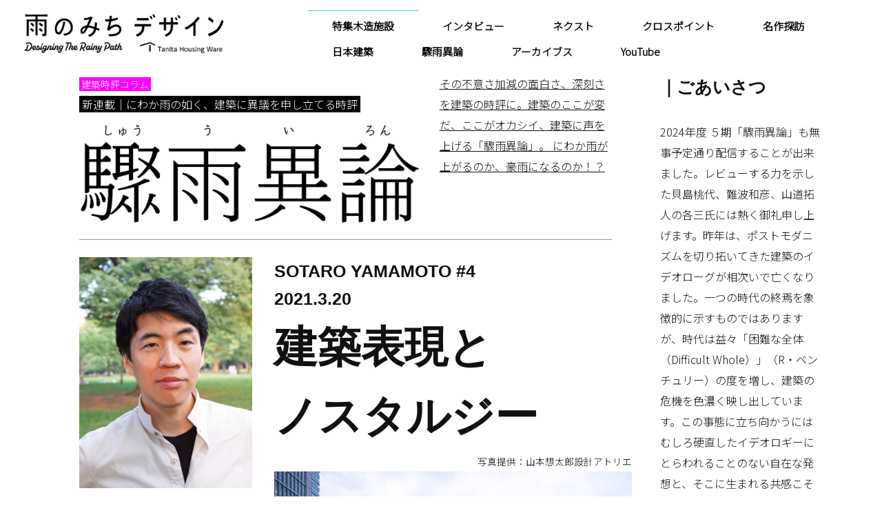

--- FILE ---
content_type: text/html
request_url: https://amenomichi.com/shuuiron/yamamoto4.html
body_size: 10574
content:
<!DOCTYPE html>
<html lang="ja-JP">
 <head> 
  <meta charset="UTF-8"> 
  <meta http-equiv="content-type" content="text/html; charset=UTF-8"> 
  <link rel="dns-prefetch" href="//sync5-res.digitalstage.jp"> 
  <link rel="dns-prefetch" href="//sync5-cnsl.digitalstage.jp"> 
  <meta name="robots" content="index"> 
  <meta name="viewport" content="width=device-width, initial-scale=1"> 
  <meta name="description" content="「雨のみちデザイン」は、さまざまな角度から「雨のみち」について共に考え、創造していく、タニタハウジングウェアが提供する建築系ウェブマガジンです。"> 
  <meta property="og:title" content="雨のみちデザイン｜驟雨異論｜山本想太郎 vol.4"> 
  <meta property="og:type" content="website"> 
  <meta property="og:image" content="http://amenomichi.com/bdflashinfo/thumbnail.png"> 
  <meta property="og:url" content="http://amenomichi.com/shuuiron/yamamoto4.html"> 
  <meta property="og:site_name" content="雨のみちデザイン｜タニタハウジングウェア"> 
  <meta property="og:description" content="「雨のみちデザイン」は、さまざまな角度から「雨のみち」について共に考え、創造していく、タニタハウジングウェアが提供する建築系ウェブマガジンです。"> 
  <link rel="canonical" href="http://amenomichi.com/shuuiron/yamamoto4.html"> 
  <title>雨のみちデザイン｜驟雨異論｜山本想太郎 vol.4</title> 
  <link rel="stylesheet" type="text/css" href="../_module/styles/bind.css?v=17.0.6" id="bind-css"> 
  <link rel="stylesheet" type="text/css" href="../_dress/43bb16a62cf742499254ed0d0a2287f3/base.css?1768997265261"> 
  <link rel="stylesheet" type="text/css" href="yamamoto4.css?1768997265268c0100" id="page-css">    
  <link rel="stylesheet" type="text/css" href="https://fonts.googleapis.com/css?family=Noto+Sans+JP:300&amp;display=swap"> 
  <link rel="stylesheet" type="text/css" href="https://module.bindsite.jp/type-fonts/css2-swap/font_1_honokamin-swap.css"> 
  <link rel="stylesheet" type="text/css" href="../_webfonts.css?1768997265277" id="webfont-css"> 
  <link rel="stylesheet" type="text/css" href="../_csslinkbtn/btn-import.css?1766039908495" id="linkbtn-css"> 
  <!-- Global site tag (gtag.js) - Google Analytics --> 
  <script async src="https://www.googletagmanager.com/gtag/js?id=UA-31444183-1"></script> 
  <script>
  window.dataLayer = window.dataLayer || [];
  function gtag(){dataLayer.push(arguments);}
  gtag('js', new Date());

  gtag('config', 'UA-31444183-1');
</script> 
 </head> 
 <body id="l-2" class="l-2 -dress_43bb16a62cf742499254ed0d0a2287f3 bd-webp" data-type="responsive" data-ga-traking="true" data-page-animation="none"> 
  <div id="page" class="bg-window "> 
   <div class="bg-document"> 
    <noscript> 
     <div id="js-off"> 
      <img src="../_module/images/noscript.gif" alt="Enable JavaScript in your browser. このウェブサイトはJavaScriptをオンにしてご覧下さい。"> 
     </div> 
    </noscript> 
    <div id="a-header" data-float="true" class="a-header   cssskin-_area_header"> 
     <header> 
      <div class="site_frame"> 
       <section> 
        <div id="bk63617778" class="b-plain cssskin-_block_header" data-bk-id="bk63617778"> 
         <div class=" column -column1"> 
         </div> 
        </div> 
        <div id="bk63644603" class="b-both_diff -right_large -sp-single_column c-sp-space_normal c-sp-padding_normal cssskin-_block_header" data-bk-id="bk63644603" data-shared="true" data-sharedname="_ヘッダ"> 
         <div class=" g-column"> 
          <div class=" column -col4 -col_sub"> 
           <div class=" c-body"> 
            <div class="c-img   "> 
             <a href="../index.html" data-pid="3842147"> 
              <picture> 
               <source type="image/webp" srcset="../_src/77427449/img20220308101236729985.webp?v=1766039908495"> 
               <img src="../_src/77427449/img20220308101236729985.png?v=1766039908495" width="800" height="164" alt="" id="imgsrc77427449_1" class=" c-no_adjust" loading="lazy"> 
              </picture></a> 
            </div> 
           </div> 
          </div> 
          <div class=" column -col8 -col_main"> 
           <nav> 
            <div id="js-globalNavigation" data-slide-type="rightSlide" data-btn-position="rightTop_fixed"> 
             <div class=" js-motion"> 
              <ul class="m-motion menu-parts -j"> 
               <li><span class=" d-bold"><a href="../special/index.html" data-pid="4249321">特集木造施設</a></span></li> 
               <li><span class=" d-bold"><a href="../architect/index.html" data-pid="4249283">インタビュー</a></span></li> 
               <li><span class=" d-bold"><a href="../next/index.html" data-pid="4249297">ネクスト</a></span></li> 
               <li><span class=" d-bold"><a href="../cross/index.html" data-pid="4249295">クロスポイント</a></span></li> 
               <li><span class=" d-bold"><a href="../hori/index.html" data-pid="4249296">名作探訪</a></span></li> 
               <li><span class=" d-bold"><a href="../nihon/kioka.html" data-pid="5778500">日本建築</a></span></li> 
               <li><span class=" d-bold"><a href="../shuuiron/shuuiron_archives.html" data-pid="3650127">驟雨異論</a></span></li> 
               <li><span class=" d-bold"><a href="../archives/index.html" data-pid="4249320">アーカイブス</a></span></li> 
               <li><span class=" d-bold"><a href="../index.html#youtube" data-pid="3842147">YouTube</a></span></li> 
              </ul> 
             </div> 
            </div> 
            <div id="spNavigationTrigger" class=" c-sp_navigation_btn"></div> 
           </nav> 
          </div> 
         </div> 
        </div> 
       </section> 
      </div> 
     </header> 
    </div> 
    <div id="a-billboard" class="a-billboard    cssskin-_area_billboard"> 
     <div class="site_frame"> 
      <section> 
       <div id="bk50644382" class="b-plain cssskin-_block_billboard" data-bk-id="bk50644382"> 
        <div class=" column -column1"> 
        </div> 
       </div> 
      </section> 
     </div> 
    </div> 
    <main> 
     <div id="a-site_contents" class="a-site_contents  noskin"> 
      <article> 
       <div class="site_frame"> 
        <div class="g-column"> 
         <div id="a-main" class="a-main column -col9 "> 
          <section> 
           <div id="bk50644383" class="b-both_diff -left_large -sp-single_column c-space_narrow c-sp-space_normal c-sp-padding_normal cssskin-_block_main" data-bk-id="bk50644383"> 
            <div class=" g-column"> 
             <div class=" column -col8 -col_main"> 
              <div class=" c-body"> 
               <span style="background-color:#ff00ff; color:#ffffff;" class=" d-small_font">&nbsp;建築時評コラム&nbsp;</span> 
               <br> 
               <span style="background-color:#000000; color:#ffffff;">&nbsp;新連載｜にわか雨の如く、建築に異議を申し立てる時評&nbsp;</span> 
               <span style="background-color:#000000; color:#ffffff;"></span> 
               <br> 
               <div class="c-img   "> 
                <picture> 
                 <source type="image/webp" srcset="../_src/54069407/sign.webp?v=1766039908495"> 
                 <img src="../_src/54069407/sign.png?v=1766039908495" width="585" height="186" alt="" id="imgsrc54069407_1" loading="lazy"> 
                </picture> 
               </div> 
              </div> 
             </div> 
             <div class=" column -col4 -col_sub"> 
              <p class=" c-body"><span class=" d-underline">その不意さ加減の面白さ、深刻さを建築の時評に。建築のここが変だ、ここがオカシイ、建築に声を上げる「驟雨異論」。 にわか雨が上がるのか、豪雨になるのか！？</span><span></span><span></span></p> 
             </div> 
            </div> 
           </div> 
           <div id="bk50644384" class="b-plain c-space_normal c-sp-space_normal c-sp-padding_normal cssskin-_block_main" data-bk-id="bk50644384"> 
            <div class=" column -column1"> 
             <hr class="c-hr"> 
            </div> 
           </div> 
           <div id="bk50644385" class="b-both_diff -right_large -sp-single_column c-space_normal c-sp-space_normal c-sp-padding_normal cssskin-_block_main" data-bk-id="bk50644385"> 
            <div class=" g-column"> 
             <div class=" column -col4 -col_sub"> 
              <div class=" c-body c-center"> 
               <div class="c-img   "> 
                <picture> 
                 <source type="image/webp" srcset="../_src/54069418/sign.webp?v=1766039908495"> 
                 <img src="../_src/54069418/sign.jpg?v=1766039908495" width="300" height="400" alt="" id="imgsrc54069418_1" loading="lazy"> 
                </picture> 
               </div> 
              </div> 
              <div class=" c-body c-center">
                &nbsp; 
              </div> 
              <div class=" c-body c-center"> 
               <span class=" d-bold">山本想太郎（やまもと・そうたろう）</span> 
              </div> 
              <p class=" c-body">&nbsp;<br>1966年東京生まれ。1991年早稲田大学大学院修了後、坂倉建築研究所に勤務。2004年山本想太郎設計アトリエ設立。現在、東洋大学・工学院大学・芝浦工業大学非常勤講師。主な作品として「磯辺行久記念 越後妻有清津倉庫美術館」、「来迎寺」、「南洋堂ルーフラウンジ」（南泰裕、今村創平と共同設計）など。主な著書に「建築家を知る/建築家になる」（王国社）、共著に「みんなの建築コンペ論」（NTT出版）、「異議あり！新国立競技場」（岩波書店）、「現代住居コンセプション――117のキーワード」（INAX出版）など。</p> 
             </div> 
             <div class=" column -col8 -col_main"> 
              <h3 class=" c-large_headline"><span class=" d-bold"><span style="color:#0e0e0e;">SOTARO YAMAMOTO #4　　　　　2021.3.20</span></span></h3> 
              <h2 class=" c-title"><span class=" d-largest_font">建築表現と<br>ノスタルジー</span></h2> 
              <div class=" c-body c-right"> 
               <span class=" d-small_font">写真提供：山本想太郎設計アトリエ</span> 
               <span class="js-sync -likebtn" style="display:none;">,likebtn,,{"twitter":true,"facebook":true,"mixi":false,"google":true,"mixikey":""}</span> 
              </div> 
              <div class=" c-body"> 
               <div class="c-img   "> 
                <picture> 
                 <source type="image/webp" srcset="../_src/54069408/img20201203104628880976.webp?v=1766039908495"> 
                 <img src="../_src/54069408/img20201203104628880976.jpg?v=1766039908495" width="800" height="530" alt="" id="imgsrc54069408_1" loading="lazy"> 
                </picture> 
                <p class=" c-img_comment">東京駅（写真右　復元竣工：2012年）。1945年の空襲被災ののち応急改築された形で約60年使われてきた駅舎を、1914年の竣工当時の姿（設計：辰野金吾）に復元。地下を増設して免震装置を設置するなど、現代の技術や建材がふんだんに投入された。国の重要文化財にも指定されているが、これは何年につくられた建築というべきか……。</p> 
               </div>&nbsp; 
               <br>　建築専門家にとって「建築」の少しだけ外側になってしまっている領域を「建築の大気圏」と名付け、そこにある事物から、建築と社会の関係の可能性を探るシリーズ。最終回の今回は、建築に流れる時間について、「ノスタルジー」という言葉を通して考えてみたい。 
              </div> 
              <hr class="c-hr"> 
              <p class=" c-body"><span>&nbsp;</span></p> 
              <h3 class=" c-large_headline"><span class=" d-bold">ノスタルジーとどう向き合うか</span></h3> 
              <p class=" c-body"><span class=" d-bold"><span>&nbsp;</span></span><br>　社寺のような本格的な古建築だけでなく、古い民家、廃墟など、時が刻みこまれた建物やその痕跡には、えもいわれぬ魅力がある。私自身も、いとも簡単にそれらに心ひかれてしまうことは否定できないのだが、その度に、建築設計の職能者として、時間の蓄積などという人の意図を超越したようなものを建築の本質的魅力として認めてしまっていいのか、という警戒心をもやもやと抱いてもいる。<br><span>&nbsp;</span><br>　故郷や過去の残像に惹かれながらも少し切なくなるような、複雑な心の動きの叙述によく用いられる言葉として、<span class=" d-bold">「ノスタルジー」</span>が挙げられるだろう。そして一般に、建築はノスタルジーの依り代として扱われやすい。建築がかなり長い時間にわたってある場所に姿をとどめる存在であること、その時間のなかで人々や社会の営みを内包し続けるものであること、そしてそれらの結果として、多くの痕跡や破壊をその身に刻んでいくことなどが、人の心情に作用するのだろう。このように建築が時の深まりとともに感覚されるものであることは間違いないにもかかわらず、私がノスタルジーを建築表現と相容れないもののように考えてしまったのは、やはり「建築」と<span class=" d-bold">「建築の大気圏」</span>を分離する意識に起因することのように思われる。実はノスタルジーの依り代となっているのは「建築の大気圏」側にあるさまざまな事象であり、ゆえにノスタルジーも建築という表現行為の少し外側で起こっている心理現象である、と考えてしまっていたのではないか。<br><span>&nbsp;</span><br>　近頃はリノベーション設計の機会が急増して、必然的に建築のノスタルジーと向き合わざるをえないことも多くなった。少し前にはそれ自体が「建築の大気圏」にあったともいえるリノベーションが建築行為として認識されてきたことで、それまで手が届かなったノスタルジーを建築表現のなかで扱うことができるようになったともいえるだろう。前回のコラムで少し論じた<span class=" d-bold">『リノベーショナリズム』</span>（近年の日本のリノベーションにおけるデザイン潮流、という意味の筆者造語）も、もちろんかなり積極的にノスタルジーを取り込んでいるのだが、それがまだ比較的目新しいデザイン要素として機能することもあって、ややもすると安直な古民家カフェのようなものを量産してしまう危うさがある。これから日本でリノベーションが表現文化としての地位を確立していくためには、そこでより多様な新しいノスタルジーを提示していかなくてはならないだろう。<br><span>&nbsp;</span></p> 
              <h3 class=" c-large_headline"><span class=" d-bold">現在であったことのない過去</span></h3> 
              <div class=" c-body"> 
               <span>&nbsp;</span> 
               <br>　 
               <span>2020</span>年から 
               <span>2021</span>年にかけて、東京都内の鉄道駅舎が次々と改築されている。東京の風景や空間体験を担ってきたそれら駅の「整備事業」に対しては、反対を含めいろいろな反応もあった。そのひとつ、 
               <span>JR</span>国立駅では市民の保存要望になんとか応えようと、この地のランドマークでもあった三角屋根の木造駅舎を一度解体し、新しい駅舎の前に復元するというプロジェクトが実施された。ガラス張りの新駅舎の目の前に復元新築されたきれいな旧駅舎が建つ風景に対面してみて、私は 
               <span>2012</span>年に復元された東京駅を見たときの印象を思い出した。文化財にも指定されている両建物の復元・保存が文化的意義の高い成果であることは十分に理解できる一方で、それらは博物館の展示物のようでもあり、私の心にノスタルジーを喚起するものではなかったのである。 
               <br> 
               <span>&nbsp;</span> 
               <br>　このことは、「過去」の保存が必ずしもノスタルジーを生みだすわけではないことを示している。そしてそれはおそらく、私たちの時間認識と関係しているだろう。フランスの哲学者 
               <span class=" d-bold">ジャック・デリダ</span>（ 
               <span>1930</span>～ 
               <span>2004</span>）はその時間論において、「過去あるいは未来との差異においてのみ現在は現出しうる」としつつ、その概念の矛盾についても思考する。すなわち、差異を認識するためには過去は現在と明確に切り離され失われたものでなくてはならないが、また同時に、現在を構成するために現在に内在していなくてはならない、という矛盾である。デリダはその「現在に内在する過去」を、 
               <span class=" d-bold">「絶対的過去」</span>、あるいは 
               <span class=" d-bold">「現在であったことのない過去」</span>という独特の言い回しで表現し、後にはそれを 
               <span class=" d-bold">「灰」</span>にも例える。「灰」はそこに何かがあったことを示す痕跡であると同時に、その全面的な消失を意味する形象でもある。（※） 
               <br> 
               <span>&nbsp;</span> 
               <br>　ノスタルジーは、時間の認識がなくては成立しえないものだが、私たちは「現在」を起点としてしか時間を認識することができない。つまり、ノスタルジーを喚起するものは「過去」ではなく、 
               <span class=" d-bold">「現在に内在し、現在を構成している過去」</span>なのではないだろうか。実際には生活したことのない里山と茅葺き屋根といった風景、自身が生まれてもいない時代の物品、さらには機能や形状を喪失した廃墟などにもノスタルジーを覚えることがあるのは、それらが抽象的な過去として現在を批評（あるいは否定）するという形で、「現在」という認識と強く関係しているからではないか。 
               <br> 
               <span>&nbsp;</span> 
               <br>　復元された二つの駅舎は、そこに流れていた時間から切り離され、「現在」とは直接結びついていない「過去」そのものの断片として保存されている。東京駅の免震エクスパンション、国立駅の背後にそびえる新駅舎といった、その保存を保障するための大仕掛けが視認できてしまうことも、その不連続性を強調している。そのため私はそれらの姿から時の蓄積を感覚できず、ノスタルジーも発現しなかったように思われる。 
               <br> 
               <span>&nbsp;</span> 
               <br>&nbsp; 
               <br> 
               <div class="c-img   "> 
                <picture> 
                 <source type="image/webp" srcset="../_src/54069506/img20201203104628880976.webp?v=1766039908495"> 
                 <img src="../_src/54069506/img20201203104628880976.jpg?v=1766039908495" width="800" height="530" alt="" id="imgsrc54069506_1" loading="lazy"> 
                </picture> 
                <p class=" c-img_comment">JR国立駅前に復元された旧駅舎（復元竣工：2020年　設計施工：竹中工務店　国立市指定有形文化財）。1926年に建てられた木造駅舎（設計：河野傳）の建て替えにあたり、市民からの要望を受けて保存や曳家なども検討されたが、結局旧建物を解体、その部材を用いて新駅舎の前に復元するという方法がとられた。ファサードに設置されていた「国立駅」という大きな看板は、さすがに紛らわしいためか復元されていない。</p> 
               </div> 
               <br> 
               <span>&nbsp;</span> 
              </div> 
              <h3 class=" c-large_headline"><span class=" d-bold">懐古的ノスタルジーを超えて</span></h3> 
              <div class=" c-body"> 
               <span>&nbsp;</span> 
               <br>　ノスタルジーが、「過去」ではなく「現在に内在する過去」によって喚起されるものならば、それは、消失してしまったものに帰還しようとする空虚で閉じた情動ではなく、「現在」を構築し続ける旅ともなりうるものだろう。そしてその旅には、建築に流れる時間と建築表現との新しい関係性を生み出す可能性も秘められているのではないか。そのような可能性を感じた事例として、 
               <span class=" d-bold">『テラス沼田』</span>（改修設計：プランツアソシエイツ）を挙げたい。大型の商業ビルが市庁舎を中心とした複合ビルにリノベーションされた、一見すると新築のようにきれいに仕上げられた建築であるにもかかわらず、私はそこに、古い建物や廃墟に対するような、ノスタルジーにも似た情感を覚えたのである。 
               <br> 
               <span>&nbsp;</span> 
               <br>　リノベーションであるため当然たくさん残されている既存建築の痕跡が、ここではあまり特別なものとしては見えてこない。半分以上が残された既存外壁も、吹き抜けを横断する鉄骨も、穏やかに新しいデザインに組み込まれている。特に印象に残ったのは、接地階にある 
               <span class=" d-bold">『まちの広場』</span>で、ピロティと言うには屋内的、アトリウムと言うには裏方的な、あまり見たことのない半外部のパブリック・スペースとなっている。不思議なことにこの特殊な大空間がそこにあることを、私はあまり不自然には感じなかった。しばらく内部で過ごすとわかるのだが、元々この建築は道路を挟んで建つ駐車場棟や図書館棟とつながるブリッジがメイン・アプローチであり、ブリッジより下の１、２階は動線的にも地下のようなサブ空間というイメージが強い。この場に既にあったその都市空間構造を、 
               <span>２</span>階以下の床や外壁の多くを取り払うという形できわめて率直にデザインに反映した結果が、このパブリック・スペースの自然な存在感なのであった。 
               <br> 
               <span>&nbsp;</span> 
               <br>　このように『テラス沼田』における過去の痕跡は、あたかも建築に対する地形のように、デザインのなかで肯定も否定もされていない。積極的な対比も隠蔽もされていない。ただ精妙な違和感として現在の構成に内在させられている。このような「現在に内在する過去」によって、この建築は、懐古的ノスタルジーを超えた、独自のノスタルジー表現を生みだしているように感じた。 
               <br>&nbsp; 
               <br> 
               <div class="c-img   "> 
                <picture> 
                 <source type="image/webp" srcset="../_src/54069514/img20201203104628880976.webp?v=1766039908495"> 
                 <img src="../_src/54069514/img20201203104628880976.jpg?v=1766039908495" width="800" height="530" alt="" id="imgsrc54069514_1" loading="lazy"> 
                </picture> 
                <p class=" c-img_comment">『テラス沼田』（群馬県沼田市　改修竣工：2019年　設計：プランツアソシエイツ）。元は1993年につくられた大型商業ビル。街並みのなかでその大きさが際立つ。市庁舎を中心とした複合ビルへの減築リノベーションで、外観も新築のように様変わりしたが、実は既存外壁が半分以上残されている。写真右端は駐車場棟へのブリッジ。</p> 
               </div> 
               <br> 
               <div class="c-img   "> 
                <picture> 
                 <source type="image/webp" srcset="../_src/54069517/img20201203104628880976.webp?v=1766039908495"> 
                 <img src="../_src/54069517/img20201203104628880976.jpg?v=1766039908495" width="800" height="360" alt="" id="imgsrc54069517_1" loading="lazy"> 
                </picture> 
                <p class=" c-img_comment">『テラス沼田』1～2階の『まちの広場』（左写真）は、既存建物の床と外壁を撤去してつくられた、インフラ感のある半外部空間。ほとんどの来庁者は駐車場からブリッジで3階の市役所（右写真）に直接入るため、接地階とはいえ上から降りてくるアプローチが主となる。エレベーターによる上下の場面転換は印象深い。</p> 
               </div> 
               <br>&nbsp; 
              </div> 
              <h3 class=" c-large_headline"><span class=" d-bold">「建築」の輪郭の更新</span></h3> 
              <p class=" c-body"><span>&nbsp;</span><br>　以上のようなノスタルジーの考察は、「建築」と「建築の大気圏」との関係性にも示唆を与えてくれる。デリダ風に矛盾をはらんだ言い方をするならば、「建築の大気圏」は本質的に「建築」と切り離されていなくてはならず、また同時に、「建築」の概念構成に内在するものでなくてはならない。そのような存在同士を安易に関係させようとする行為は、通俗の沼にも陥りかねないだろう。「建築の大気圏」が生み出し続ける痕跡と、ただ真摯に関係し続けることこそが、社会を基盤とした表現形式である「建築」の輪郭を更新していく確かな力となるのではないだろうか。<br><span>&nbsp;</span><br>　本シリーズでは、<span class=" d-bold">「後付けバルコニー」</span>、<span class=" d-bold">「設計者を選ぶプロセス」</span>、<span class=" d-bold">「建築設備」</span>、<span class=" d-bold">「ノスタルジー」</span>と、あえて毛色の違う４つのテーマをピックアップしてきたが、当初つくった構想メモには「植物、ペット、自動車、家具、スマートフォン、建築解体、セルフビルド、健康、経済、メディア、ツーリズム・・」等々、まだたくさん「建築の大気圏」の言葉が並んでいる。それらについてもまた別の機会に論じてみたい。<br><span>&nbsp;</span><br>　ひとまずは、１年間のおつきあい、ありがとうございました。<br><span>&nbsp;</span></p> 
              <p class="c-note">※　ジャック・デリダ著『グラマトロジーについて』（現代思潮社）、『哲学の余白』（法政大学出版局）、『火ここになき灰』（松籟社）等を参照。なお、デリダの時間論の影響もみられる重要なノスタルジー論として、ウラジミール・ジャンケレヴィッチ著『還らぬ時と郷愁』（国文社〉が挙げられる。&nbsp;</p> 
             </div> 
            </div> 
           </div> 
           <div id="bk50644386" class="b-plain cssskin-_block_main" data-bk-id="bk50644386"> 
            <div class=" column -column1"> 
            </div> 
           </div> 
          </section> 
         </div> 
         <div id="a-side-a" data-float="false" class="a-side-a column -col3 " data-fixed-size="null"> 
          <section> 
           <div id="bk50644387" class="b-plain c-space_normal c-sp-space_normal c-sp-padding_normal cssskin-_block_side_a" data-bk-id="bk50644387" data-shared="true" data-sharedname="shuuiron"> 
            <div class=" column -column1"> 
             <h3 class=" c-large_headline">｜ごあいさつ</h3> 
             <p class=" c-body">&nbsp;<br>2024年度 ５期「驟雨異論」も無事予定通り配信することが出来ました。レビューする力を示した貝島桃代、難波和彦、山道拓人の各三氏には熱く御礼申し上げます。昨年は、ポストモダニズムを切り拓いてきた建築のイデオローグが相次いで亡くなりました。一つの時代の終焉を象徴的に示すものではありますが、時代は益々「困難な全体（Difficult Whole）」（R・ベンチュリー）の度を増し、建築の危機を色濃く映し出しています。この事態に立ち向かうにはむしろ硬直したイデオロギーにとらわれることのない自在な発想と、そこに生まれる共感こそが強く求められるのではないでしょうか。レビューの場を通して少しでも声を上げていきましょう。2025年度６期「驟雨異論」は<span class=" d-bold">樫村芙実</span>、<span class=" d-bold">藤村龍至</span>、<span class=" d-bold">藤原徹平</span>の各三氏が一年間を順繰りにレビューを展開してゆきます。ご期待ください。<br>&nbsp;</p> 
             <p class="c-credit">2025/04/10</p> 
             <p class=" c-body"><span class=" d-bold">真壁智治</span><span class=" d-bold">（雨のみちデザイン 企画・監修）</span><br>&nbsp;</p> 
             <h3 class=" c-large_headline">｜Archives</h3> 
             <!-- 関連情報 --> 
             <h4 class=" c-small_headline">&nbsp;</h4> 
             <p class=" c-body"><a href="../shuuiron/shuuiron_archives.html" data-pid="3650127">驟雨異論｜アーカイブはコチラ</a></p> 
            </div> 
           </div> 
           <div id="bk50644388" class="b-plain c-space_normal c-sp-space_normal c-padding_normal c-sp-padding_normal cssskin-_block_side_a" data-bk-id="bk50644388"> 
            <div class=" column -column1"> 
             <p class=" c-body"><span class="js-sync -search -google02" style="display:none;">,1,google02,{"servicetype":1,"designid":"google02","domeignval":"www.amenomichi.com"}</span></p> 
            </div> 
           </div> 
           <div id="bk50644389" class="b-plain cssskin-_block_side_a" data-bk-id="bk50644389" data-shared="true" data-sharedname="twitterバッチ"> 
            <div class=" column -column1"> 
            </div> 
           </div> 
          </section> 
         </div> 
        </div> 
       </div> 
      </article> 
     </div> 
    </main> 
    <div id="a-footer" data-float="false" class="a-footer   cssskin-_area_footer"> 
     <footer> 
      <div class="site_frame"> 
       <div id="bk63634986" class="b-both_diff -right_large -sp-single_column c-space_normal c-sp-space_normal c-sp-padding_normal cssskin-_block_footer" data-bk-id="bk63634986" data-shared="true" data-sharedname="フッタメニュー"> 
        <div class=" g-column"> 
         <div class=" column -col4 -col_sub"> 
          <div class=" c-body"> 
           <div class="c-img   "> 
            <a href="../index.html" data-pid="3842147"> 
             <picture> 
              <source type="image/webp" srcset="../_src/64963789/img20220308101236729985.webp?v=1766039908495"> 
              <img src="../_src/64963789/img20220308101236729985.png?v=1766039908495" width="600" height="164" alt="" id="imgsrc64963789_1" class=" c-no_adjust" loading="lazy"> 
             </picture></a> 
           </div> 
          </div> 
         </div> 
         <div class=" column -col8 -col_main"> 
          <nav> 
           <div class=" js-motion"> 
            <ul class="m-motion menu-parts -j"> 
             <li><span class=" d-bold"><a href="../special/index.html" data-pid="4249321">特集木造施設</a></span></li> 
             <li><span class=" d-bold"><a href="../architect/index.html" data-pid="4249283">インタビュー</a></span></li> 
             <li><span class=" d-bold"><a href="../next/index.html" data-pid="4249297">ネクスト</a></span></li> 
             <li><span class=" d-bold"><a href="../cross/index.html" data-pid="4249295">クロスポイント</a></span></li> 
             <li><span class=" d-bold"><a href="../hori/index.html" data-pid="4249296">名作探訪</a></span></li> 
             <li><span class=" c-unlink"><span class=" d-bold">日本建築</span></span></li> 
             <li><span class=" d-bold"><a href="../shuuiron/shuuiron_archives.html" data-pid="3650127">驟雨異論</a></span></li> 
             <li><span class=" d-bold"><a href="../archives/index.html" data-pid="4249320">アーカイブス</a></span></li> 
             <li><span class=" d-bold"><a href="../index.html#youtube" data-pid="3842147">YouTube</a></span></li> 
            </ul> 
           </div> 
          </nav> 
         </div> 
        </div> 
       </div> 
       <div id="bk50644392" class="b-plain c-space_normal c-sp-space_normal c-padding_normal c-sp-padding_normal cssskin-_block_footer" data-bk-id="bk50644392" data-shared="true" data-sharedname="_フッタ"> 
        <div class=" column -column1"> 
         <div class=" c-body c-center">
           Copyright 2012-2023 amenomichi. All Rights Reserved. 
         </div> 
        </div> 
       </div> 
      </div> 
     </footer> 
    </div> 
    <div id="w-top-left" class="w-base w-top w-left"> 
    </div> 
    <div id="w-top-right" class="w-base w-top w-right"> 
    </div> 
    <div id="w-middle-left" class="w-base w-middle w-left"> 
    </div> 
    <div id="w-middle-right" class="w-base w-middle w-right"> 
    </div> 
    <div id="w-bottom-left" class="w-base w-bottom w-left"> 
    </div> 
    <div id="w-bottom-right" class="w-base w-bottom w-right"> 
    </div> 
   </div> 
  </div> 
  <script src="../_module/lib/lib.js?v=17.0.6" defer></script> 
  <script src="../_module/scripts/bind.js?v=17.0.6" id="script-js" defer></script> 
  <!--[if lt IE 9]><script src="../_module/lib/html5shiv.min.js?v=17.0.6"></script><![endif]--> 
  <!-- custom_tags_start --> 
  <script type="text/javascript">
</script> 
  <!-- custom_tags_end -->  
 </body>
</html>

--- FILE ---
content_type: text/css
request_url: https://amenomichi.com/_dress/43bb16a62cf742499254ed0d0a2287f3/base.css?1768997265261
body_size: 1676
content:
@charset "utf-8";.-dress_43bb16a62cf742499254ed0d0a2287f3 .c-body {color:#111111;border-color:#999999;font-size:16px;}.-dress_43bb16a62cf742499254ed0d0a2287f3 .c-title {border-color:#5ebcd7;font-size:33px;color:#111111;}.-dress_43bb16a62cf742499254ed0d0a2287f3 .c-large_headline {color:#111111;border-color:#5ebcd7;font-size:25px;}.-dress_43bb16a62cf742499254ed0d0a2287f3 .c-small_headline {border-color:#5ebcd7;font-size:17px;color:#111111;}.-dress_43bb16a62cf742499254ed0d0a2287f3 .c-lead {color:#555555;border-color:#999999;}.-dress_43bb16a62cf742499254ed0d0a2287f3 .c-img_comment {color:#555555;border-color:#999999;}.-dress_43bb16a62cf742499254ed0d0a2287f3 .c-blockquote {color:#555555;border-color:#999999;text-decoration:none;list-style-type:none;}.-dress_43bb16a62cf742499254ed0d0a2287f3 .c-enclosure {color:#333333;border-color:#999999;font-size:15px;}.-dress_43bb16a62cf742499254ed0d0a2287f3 .c-note {color:#555555;border-color:#999999;font-size:14px;}.-dress_43bb16a62cf742499254ed0d0a2287f3 .c-credit {color:#444444;border-color:#999999;font-size:13px;line-height:2;}.-dress_43bb16a62cf742499254ed0d0a2287f3 .c-page_title {color:#5ebcd7;border-color:#5ebcd7;}.-dress_43bb16a62cf742499254ed0d0a2287f3 .c-hr {border-color:#999999;}.-dress_43bb16a62cf742499254ed0d0a2287f3 .c-title a {color:#5ebcd7;border-color:#5ebcd7;}.-dress_43bb16a62cf742499254ed0d0a2287f3 .c-large_headline a {color:#5ebcd7;border-color:#5ebcd7;}.-dress_43bb16a62cf742499254ed0d0a2287f3 .c-small_headline a {color:#5ebcd7;border-color:#5ebcd7;}.-dress_43bb16a62cf742499254ed0d0a2287f3 .c-lead a {color:#5ebcd7;border-color:#5ebcd7;}.-dress_43bb16a62cf742499254ed0d0a2287f3 .c-page_title a {color:#5ebcd7;border-color:#5ebcd7;}.-dress_43bb16a62cf742499254ed0d0a2287f3 .c-menu.-menu_a {border-color:#999999;}.-dress_43bb16a62cf742499254ed0d0a2287f3 .c-menu.-menu_a li {border-color:#999999;}.-dress_43bb16a62cf742499254ed0d0a2287f3 .c-menu.-menu_a li a {color:#555555;border-color:#999999;}.-dress_43bb16a62cf742499254ed0d0a2287f3 .c-menu.-menu_a li a:hover {color:#5ebcd7;border-color:#999999;}.-dress_43bb16a62cf742499254ed0d0a2287f3 .c-menu.-menu_a li .c-unlink {color:#999999;border-color:#999999;}.-dress_43bb16a62cf742499254ed0d0a2287f3 .c-menu.-menu_a li .c-current {color:#5ebcd7;border-color:#999999;}.-dress_43bb16a62cf742499254ed0d0a2287f3 .c-menu.-menu_b {border-color:#999999;}.-dress_43bb16a62cf742499254ed0d0a2287f3 .c-menu.-menu_b li {border-color:#999999;}.-dress_43bb16a62cf742499254ed0d0a2287f3 .c-menu.-menu_b li a {color:#111111;border-color:#999999;}.-dress_43bb16a62cf742499254ed0d0a2287f3 .c-menu.-menu_b li a:hover {color:#5ebcd7;border-color:#999999;}.-dress_43bb16a62cf742499254ed0d0a2287f3 .c-menu.-menu_b li .c-unlink {color:#999999;border-color:#999999;}.-dress_43bb16a62cf742499254ed0d0a2287f3 .c-menu.-menu_b li .c-current {color:#5ebcd7;border-color:#999999;}.-dress_43bb16a62cf742499254ed0d0a2287f3 .c-menu.-menu_c {background-color:rgba(94,188,215,1);border-color:#3faece;}.-dress_43bb16a62cf742499254ed0d0a2287f3 .c-menu.-menu_c li {background-color:transparent;border-color:#3faece;}.-dress_43bb16a62cf742499254ed0d0a2287f3 .c-menu.-menu_c li a {background-color:transparent;color:#ffffff;border-color:#3faece;}.-dress_43bb16a62cf742499254ed0d0a2287f3 .c-menu.-menu_c li .c-unlink {color:#dddddd;background-color:transparent;border-color:#3faece;}.-dress_43bb16a62cf742499254ed0d0a2287f3 .c-menu.-menu_c li .c-current {color:#ffffff;background-color:rgba(63,174,206,1);border-color:#3faece;}.-dress_43bb16a62cf742499254ed0d0a2287f3 .c-menu.-menu_c li a:hover {color:#ffffff;background-color:rgba(63,174,206,1);border-color:#3faece;}.-dress_43bb16a62cf742499254ed0d0a2287f3 .c-menu.-menu_d {background-color:rgba(94,188,215,1);border-color:#3faece;}.-dress_43bb16a62cf742499254ed0d0a2287f3 .c-menu.-menu_d li {background-color:transparent;border-color:#3faece;}.-dress_43bb16a62cf742499254ed0d0a2287f3 .c-menu.-menu_d li a {color:#ffffff;background-color:transparent;border-color:#3faece;}.-dress_43bb16a62cf742499254ed0d0a2287f3 .c-menu.-menu_d li a:hover {color:#ffffff;background-color:rgba(63,174,206,1);border-color:#3faece;}.-dress_43bb16a62cf742499254ed0d0a2287f3 .c-menu.-menu_d li .c-unlink {color:#dddddd;background-color:rgba(0, 0, 0, 0);border-color:#3faece;}.-dress_43bb16a62cf742499254ed0d0a2287f3 .c-menu.-menu_d li .c-current {color:#ffffff;background-color:rgba(63,174,206,1);border-color:#3faece;}.-dress_43bb16a62cf742499254ed0d0a2287f3 .c-menu.-menu_e {background-image:linear-gradient(to bottom,#65c5e0 0%,#60c2de 45%,#5ebcd7 48%,#3faece 100%);border-color:#3faece;}.-dress_43bb16a62cf742499254ed0d0a2287f3 .c-menu.-menu_e li {background-color:transparent;border-color:#3faece;}.-dress_43bb16a62cf742499254ed0d0a2287f3 .c-menu.-menu_e li a {color:#ffffff;background-color:transparent;border-color:#3faece;}.-dress_43bb16a62cf742499254ed0d0a2287f3 .c-menu.-menu_e li a:hover {color:#ffffff;background-color:rgba(63,174,206,1);border-color:#3faece;}.-dress_43bb16a62cf742499254ed0d0a2287f3 .c-menu.-menu_e li .c-unlink {color:#dddddd;background-color:transparent;border-color:#3faece;}.-dress_43bb16a62cf742499254ed0d0a2287f3 .c-menu.-menu_e li .c-current {color:#ffffff;background-color:rgba(63,174,206,1);border-color:#3faece;}.-dress_43bb16a62cf742499254ed0d0a2287f3 .c-menu.-v.-menu_e {background-image:linear-gradient(to bottom,rgba(0, 0, 0, 0) 0%,rgba(0, 0, 0, 0) 100%);}.-dress_43bb16a62cf742499254ed0d0a2287f3 .c-menu.-v.-menu_e li a {background-image:linear-gradient(to bottom,#65c5e0 0%,#60c2de 45%,#5ebcd7 48%,#3faece 100%);}.-dress_43bb16a62cf742499254ed0d0a2287f3 .c-menu.-v.-menu_e li .c-unlink {background-color:rgba(101,197,224,1);}.-dress_43bb16a62cf742499254ed0d0a2287f3 .c-menu.-v.-menu_e li a:hover {background-image:linear-gradient(to bottom,#3faece 0%,#3faece 100%);}.-dress_43bb16a62cf742499254ed0d0a2287f3 .m-motion.-f > li > a {color:#555555;border-color:#555555;}.-dress_43bb16a62cf742499254ed0d0a2287f3 .m-motion.-f > li > a:hover {color:#5ebcd7;background-color:transparent;border-color:#5ebcd7;}.-dress_43bb16a62cf742499254ed0d0a2287f3 .m-motion.-f > li > a + ul:before {border-top-color:#a6deef;}.-dress_43bb16a62cf742499254ed0d0a2287f3 .m-motion.-f > li > .c-unlink + ul:before {border-top-color:#a6deef;}.-dress_43bb16a62cf742499254ed0d0a2287f3 .m-motion.-f > li > ul li:first-child:before {border-bottom-color:#a6deef;}.-dress_43bb16a62cf742499254ed0d0a2287f3 .m-motion.-f > li > ul > li a {color:#555555;background-color:rgba(166,222,239,1);border-color:#93c9da;}.-dress_43bb16a62cf742499254ed0d0a2287f3 .m-motion.-f > li > ul > li a:hover {color:#555555;background-color:rgba(147,201,218,1);border-color:#93c9da;}.-dress_43bb16a62cf742499254ed0d0a2287f3 .m-motion.-f > li > ul > li.c-current a {color:#555555;background-color:rgba(147,201,218,1);border-color:#93c9da;}.-dress_43bb16a62cf742499254ed0d0a2287f3 .m-motion.-f > li > ul > li .c-unlink {color:#999999;background-color:rgba(166,222,239,1);border-color:#93c9da;}.-dress_43bb16a62cf742499254ed0d0a2287f3 .c-menu.-v.-menu_e li .c-current {background-image:linear-gradient(to bottom,#3faece 0%,#3faece 100%);}.-dress_43bb16a62cf742499254ed0d0a2287f3 .c-menu li a:hover {opacity:1;}.-dress_43bb16a62cf742499254ed0d0a2287f3 .m-motion li a:hover {opacity:1;}.-dress_43bb16a62cf742499254ed0d0a2287f3 .m-motion.-g .lavalamp-object {background-color:rgba(166,222,239,1);border-color:#5ebcd7;}.-dress_43bb16a62cf742499254ed0d0a2287f3 .m-motion.-g li a {color:#555555;}.-dress_43bb16a62cf742499254ed0d0a2287f3 .m-motion.-g li .c-unlink {color:#999999;}.-dress_43bb16a62cf742499254ed0d0a2287f3 .m-motion.-j a {color:#000000;}.-dress_43bb16a62cf742499254ed0d0a2287f3 .m-motion.-j li .c-unlink {color:rgba(0, 0, 0, 0.95);}.-dress_43bb16a62cf742499254ed0d0a2287f3 .m-motion.-j .lavalamp-object {border-color:#5ebcd7;}.-dress_43bb16a62cf742499254ed0d0a2287f3 .m-motion.-h li a {color:#ffffff;background-color:rgba(94,188,215,1);border-color:#3faece;}.-dress_43bb16a62cf742499254ed0d0a2287f3 .m-motion.-h li a:hover {color:#ffffff;background-color:rgba(63,174,206,1);border-color:#3faece;}.-dress_43bb16a62cf742499254ed0d0a2287f3 .m-motion.-h li .c-unlink {color:#999999;background-color:transparent;border-color:#aaaaaa;}.-dress_43bb16a62cf742499254ed0d0a2287f3 .m-motion.-h .c-current a {color:#ffffff;background-color:rgba(63,174,206,1);border-color:#3faece;}.-dress_43bb16a62cf742499254ed0d0a2287f3 .m-motion.-i li a {color:#ffffff;background-color:rgba(94,188,215,1);border-color:#3faece;}.-dress_43bb16a62cf742499254ed0d0a2287f3 .m-motion.-i li a:hover {color:#ffffff;background-color:rgba(63,174,206,1);border-color:#3faece;}.-dress_43bb16a62cf742499254ed0d0a2287f3 .m-motion.-i li.c-current a {color:#ffffff;background-color:rgba(63,174,206,1);border-color:#3faece;}.-dress_43bb16a62cf742499254ed0d0a2287f3 .m-motion.-i li .c-unlink {color:#999999;background-color:transparent;border-color:#aaaaaa;}.-dress_43bb16a62cf742499254ed0d0a2287f3 .m-motion.-h li {border-color:#aaaaaa;}.-dress_43bb16a62cf742499254ed0d0a2287f3 .m-motion.-i li {border-color:#aaaaaa;}.-dress_43bb16a62cf742499254ed0d0a2287f3 .m-motion.-g li {border-color:#aaaaaa;}.-dress_43bb16a62cf742499254ed0d0a2287f3 .m-motion.-j li {border-color:#aaaaaa;font-size:15px;}.-dress_43bb16a62cf742499254ed0d0a2287f3 .m-motion.-f li {border-color:#aaaaaa;}.-dress_43bb16a62cf742499254ed0d0a2287f3 .m-motion.-f li a {border-color:#aaaaaa;}.-dress_43bb16a62cf742499254ed0d0a2287f3 .c-menu.-v.-menu_a li {border-color:#999999;}.-dress_43bb16a62cf742499254ed0d0a2287f3 .c-menu.-v.-menu_a li a {border-color:#999999;}.-dress_43bb16a62cf742499254ed0d0a2287f3 .c-menu.-v.-menu_a li .c-unlink {border-color:#999999;}.-dress_43bb16a62cf742499254ed0d0a2287f3 .m-motion.-f li .c-unlink {border-color:#aaaaaa;}.-dress_43bb16a62cf742499254ed0d0a2287f3 .m-motion.-f {border-color:#aaaaaa;}.-dress_43bb16a62cf742499254ed0d0a2287f3 .m-motion.-f > li > .c-unlink {color:#999999;border-color:#aaaaaa;}.-dress_43bb16a62cf742499254ed0d0a2287f3 .c-list_table {background-color:transparent;border-color:#999999;}.-dress_43bb16a62cf742499254ed0d0a2287f3 .c-list_table th {background-color:rgba(166,222,239,1);color:#555555;border-color:#999999;}.-dress_43bb16a62cf742499254ed0d0a2287f3 .c-list_table td {color:#555555;background-color:transparent;border-color:#999999;}.-dress_43bb16a62cf742499254ed0d0a2287f3 .c-list_news {background-color:transparent;border-color:#999999;}.-dress_43bb16a62cf742499254ed0d0a2287f3 .c-list_news th {color:#111111;background-color:transparent;border-color:#999999;line-height:1.5;}.-dress_43bb16a62cf742499254ed0d0a2287f3 .c-list_news td {color:#111111;background-color:transparent;border-color:#999999;line-height:1.5;}.-dress_43bb16a62cf742499254ed0d0a2287f3 .c-list_indent {background-color:transparent;border-color:#999999;}.-dress_43bb16a62cf742499254ed0d0a2287f3 .c-list_indent th {color:#555555;background-color:transparent;border-color:#999999;}.-dress_43bb16a62cf742499254ed0d0a2287f3 .c-list_indent td {color:#555555;background-color:transparent;border-color:#999999;}.-dress_43bb16a62cf742499254ed0d0a2287f3 .c-list-no_mark {color:#555555;}.-dress_43bb16a62cf742499254ed0d0a2287f3 .c-list-sign {color:#555555;}.-dress_43bb16a62cf742499254ed0d0a2287f3 .c-list-numbers {color:#555555;}.-dress_43bb16a62cf742499254ed0d0a2287f3 .c-list-alphabet {color:#555555;}.-dress_43bb16a62cf742499254ed0d0a2287f3 .c-list-alphabet_small {color:#555555;}.-dress_43bb16a62cf742499254ed0d0a2287f3 .c-list-greece {color:#555555;}.-dress_43bb16a62cf742499254ed0d0a2287f3 .c-list-greece_small {color:#555555;}.-dress_43bb16a62cf742499254ed0d0a2287f3 .c-cart .c-cart_buying_area {background-color:rgba(240,240,240,1);border-color:#999999;}.-dress_43bb16a62cf742499254ed0d0a2287f3 .c-breadcrumb a {color:#5ebcd7;border-color:#5ebcd7;}.-dress_43bb16a62cf742499254ed0d0a2287f3 .c-breadcrumb em,.-dress_43bb16a62cf742499254ed0d0a2287f3 .c-breadcrumb .c-current {color:#555555;border-color:#999999;}.-dress_43bb16a62cf742499254ed0d0a2287f3 .c-pager a {color:#5ebcd7;border-color:#5ebcd7;}.-dress_43bb16a62cf742499254ed0d0a2287f3 .c-pager .c-current {color:#555555;border-color:#999999;}.-dress_43bb16a62cf742499254ed0d0a2287f3 .c-pager span {color:#999999;border-color:#999999;}.-dress_43bb16a62cf742499254ed0d0a2287f3 .c-link_top {color:#5ebcd7;border-color:#5ebcd7;}.-dress_43bb16a62cf742499254ed0d0a2287f3 .c-link_top span {color:#5ebcd7;border-color:#5ebcd7;}.-dress_43bb16a62cf742499254ed0d0a2287f3 .c-breadcrumb {color:#555555;border-color:#999999;}.-dress_43bb16a62cf742499254ed0d0a2287f3 .c-pager {border-color:#999999;}.-dress_43bb16a62cf742499254ed0d0a2287f3 .b-tab_navigation {background-color:transparent;border-color:#3faece;}.-dress_43bb16a62cf742499254ed0d0a2287f3.b-tab_navigation {background-color:transparent;border-color:#3faece;}.-dress_43bb16a62cf742499254ed0d0a2287f3 .b-tab_navigation li {background-color:transparent;border-color:#3faece;}.-dress_43bb16a62cf742499254ed0d0a2287f3.b-tab_navigation li {background-color:transparent;border-color:#3faece;}.-dress_43bb16a62cf742499254ed0d0a2287f3 .b-tab_navigation li a {color:#ffffff;background-color:rgba(94,188,215,1);border-color:#3faece;}.-dress_43bb16a62cf742499254ed0d0a2287f3.b-tab_navigation li a {color:#ffffff;background-color:rgba(94,188,215,1);border-color:#3faece;}.-dress_43bb16a62cf742499254ed0d0a2287f3 .b-tab_navigation li.-active a {color:#ffffff;background-color:rgba(63,174,206,1);border-color:#3faece;}.-dress_43bb16a62cf742499254ed0d0a2287f3.b-tab_navigation li.-active a {color:#ffffff;background-color:rgba(63,174,206,1);border-color:#3faece;}.-dress_43bb16a62cf742499254ed0d0a2287f3 .b-tab_navigation li a:hover {color:#ffffff;background-color:rgba(63,174,206,1);border-color:#3faece;}.-dress_43bb16a62cf742499254ed0d0a2287f3.b-tab_navigation li a:hover {color:#ffffff;background-color:rgba(63,174,206,1);border-color:#3faece;}.-dress_43bb16a62cf742499254ed0d0a2287f3 .b-tab_contents {background-color:rgba(255,255,255,1);border-color:#3faece;}.-dress_43bb16a62cf742499254ed0d0a2287f3.b-tab_contents {background-color:rgba(255,255,255,1);border-color:#3faece;}.-dress_43bb16a62cf742499254ed0d0a2287f3 .b-accordion_navigation a {background-color:rgba(94,188,215,1);color:#ffffff;border-color:#3faece;}.-dress_43bb16a62cf742499254ed0d0a2287f3.b-accordion_navigation a {background-color:rgba(94,188,215,1);color:#ffffff;border-color:#3faece;}.-dress_43bb16a62cf742499254ed0d0a2287f3 .b-accordion_navigation.-active a {color:#ffffff;background-color:rgba(63,174,206,1);border-color:#3faece;}.-dress_43bb16a62cf742499254ed0d0a2287f3.b-accordion_navigation.-active a {color:#ffffff;background-color:rgba(63,174,206,1);border-color:#3faece;}.-dress_43bb16a62cf742499254ed0d0a2287f3 .b-accordion_navigation a:hover {color:#ffffff;background-color:rgba(63,174,206,1);border-color:#3faece;}.-dress_43bb16a62cf742499254ed0d0a2287f3.b-accordion_navigation a:hover {color:#ffffff;background-color:rgba(63,174,206,1);border-color:#3faece;}.-dress_43bb16a62cf742499254ed0d0a2287f3 .b-accordion .column {background-color:rgba(238,238,238,1);border-color:#3faece;}.-dress_43bb16a62cf742499254ed0d0a2287f3.b-accordion .column {background-color:rgba(238,238,238,1);border-color:#3faece;}.-dress_43bb16a62cf742499254ed0d0a2287f3  {color:#111111;font-size:16px;}.-dress_43bb16a62cf742499254ed0d0a2287f3 a {color:#222222;border-color:#5ebcd7;font-size:15px;}.-dress_43bb16a62cf742499254ed0d0a2287f3 .m-motion.-j li a {color:#000000;}.-dress_43bb16a62cf742499254ed0d0a2287f3 .c-body a {color:#111111;text-decoration:underline;}.-dress_43bb16a62cf742499254ed0d0a2287f3 .c-img {border-radius:5px;}.-dress_43bb16a62cf742499254ed0d0a2287f3 .c-img .c-img_comment {font-size:12px;}@media print,screen and (max-width: 768px) {.-dress_43bb16a62cf742499254ed0d0a2287f3 #spNavigationTrigger {background-color:rgba(94,188,215,1);border-color:#3faece;}.-dress_43bb16a62cf742499254ed0d0a2287f3 #spNavigationTrigger .c-sp-navigation_line1,.-dress_43bb16a62cf742499254ed0d0a2287f3 #spNavigationTrigger .c-sp-navigation_line2,.-dress_43bb16a62cf742499254ed0d0a2287f3 #spNavigationTrigger .c-sp-navigation_line3 {border-color:#ffffff;}.-dress_43bb16a62cf742499254ed0d0a2287f3 #js-globalNavigation {background-color:rgba(255,255,255,1);}.-dress_43bb16a62cf742499254ed0d0a2287f3#js-globalNavigation {background-color:rgba(255,255,255,1);}.bd-webp.-dress_43bb16a62cf742499254ed0d0a2287f3 #js-globalNavigation .c-menu,.-dress_43bb16a62cf742499254ed0d0a2287f3 #js-globalNavigation .m-motion {background-color:transparent;background-image:url("images/transparent.gif");border-style:none;}.bd-no-webp.-dress_43bb16a62cf742499254ed0d0a2287f3 #js-globalNavigation .c-menu,.-dress_43bb16a62cf742499254ed0d0a2287f3 #js-globalNavigation .m-motion {background-color:transparent;background-image:url("images/transparent.gif");border-style:none;}.bd-webp.-dress_43bb16a62cf742499254ed0d0a2287f3#js-globalNavigation .c-menu,.-dress_43bb16a62cf742499254ed0d0a2287f3#js-globalNavigation .m-motion {background-color:transparent;background-image:url("images/transparent.gif");border-style:none;}.bd-no-webp.-dress_43bb16a62cf742499254ed0d0a2287f3#js-globalNavigation .c-menu,.-dress_43bb16a62cf742499254ed0d0a2287f3#js-globalNavigation .m-motion {background-color:transparent;background-image:url("images/transparent.gif");border-style:none;}.bd-webp.-dress_43bb16a62cf742499254ed0d0a2287f3 #js-globalNavigation .c-menu li,.-dress_43bb16a62cf742499254ed0d0a2287f3 #js-globalNavigation .m-motion li {background-color:transparent;background-image:url("images/transparent.gif");border-color:#aaaaaa;}.bd-no-webp.-dress_43bb16a62cf742499254ed0d0a2287f3 #js-globalNavigation .c-menu li,.-dress_43bb16a62cf742499254ed0d0a2287f3 #js-globalNavigation .m-motion li {background-color:transparent;background-image:url("images/transparent.gif");border-color:#aaaaaa;}.bd-webp.-dress_43bb16a62cf742499254ed0d0a2287f3#js-globalNavigation .c-menu li,.-dress_43bb16a62cf742499254ed0d0a2287f3#js-globalNavigation .m-motion li {background-color:transparent;background-image:url("images/transparent.gif");border-color:#aaaaaa;}.bd-no-webp.-dress_43bb16a62cf742499254ed0d0a2287f3#js-globalNavigation .c-menu li,.-dress_43bb16a62cf742499254ed0d0a2287f3#js-globalNavigation .m-motion li {background-color:transparent;background-image:url("images/transparent.gif");border-color:#aaaaaa;}.bd-webp.-dress_43bb16a62cf742499254ed0d0a2287f3 #js-globalNavigation .c-menu li a,.-dress_43bb16a62cf742499254ed0d0a2287f3 #js-globalNavigation .m-motion li a {color:#555555;background-color:transparent;background-image:url("images/transparent.gif");border-color:#aaaaaa;}.bd-no-webp.-dress_43bb16a62cf742499254ed0d0a2287f3 #js-globalNavigation .c-menu li a,.-dress_43bb16a62cf742499254ed0d0a2287f3 #js-globalNavigation .m-motion li a {color:#555555;background-color:transparent;background-image:url("images/transparent.gif");border-color:#aaaaaa;}.bd-webp.-dress_43bb16a62cf742499254ed0d0a2287f3#js-globalNavigation .c-menu li a,.-dress_43bb16a62cf742499254ed0d0a2287f3#js-globalNavigation .m-motion li a {color:#555555;background-color:transparent;background-image:url("images/transparent.gif");border-color:#aaaaaa;}.bd-no-webp.-dress_43bb16a62cf742499254ed0d0a2287f3#js-globalNavigation .c-menu li a,.-dress_43bb16a62cf742499254ed0d0a2287f3#js-globalNavigation .m-motion li a {color:#555555;background-color:transparent;background-image:url("images/transparent.gif");border-color:#aaaaaa;}.bd-webp.-dress_43bb16a62cf742499254ed0d0a2287f3 #js-globalNavigation .c-menu li .c-unlink,.-dress_43bb16a62cf742499254ed0d0a2287f3 #js-globalNavigation .m-motion li .c-unlink {color:#999999;background-color:transparent;background-image:url("images/transparent.gif");border-color:#aaaaaa;}.bd-no-webp.-dress_43bb16a62cf742499254ed0d0a2287f3 #js-globalNavigation .c-menu li .c-unlink,.-dress_43bb16a62cf742499254ed0d0a2287f3 #js-globalNavigation .m-motion li .c-unlink {color:#999999;background-color:transparent;background-image:url("images/transparent.gif");border-color:#aaaaaa;}.bd-webp.-dress_43bb16a62cf742499254ed0d0a2287f3#js-globalNavigation .c-menu li .c-unlink,.-dress_43bb16a62cf742499254ed0d0a2287f3#js-globalNavigation .m-motion li .c-unlink {color:#999999;background-color:transparent;background-image:url("images/transparent.gif");border-color:#aaaaaa;}.bd-no-webp.-dress_43bb16a62cf742499254ed0d0a2287f3#js-globalNavigation .c-menu li .c-unlink,.-dress_43bb16a62cf742499254ed0d0a2287f3#js-globalNavigation .m-motion li .c-unlink {color:#999999;background-color:transparent;background-image:url("images/transparent.gif");border-color:#aaaaaa;}.-dress_43bb16a62cf742499254ed0d0a2287f3 #js-globalNavigation .c-menu li.c-sp-closer .icon-close,.-dress_43bb16a62cf742499254ed0d0a2287f3 #js-globalNavigation .m-motion li.c-sp-closer .icon-close {color:#555555;}.-dress_43bb16a62cf742499254ed0d0a2287f3#js-globalNavigation .c-menu li.c-sp-closer .icon-close,.-dress_43bb16a62cf742499254ed0d0a2287f3#js-globalNavigation .m-motion li.c-sp-closer .icon-close {color:#555555;}.-dress_43bb16a62cf742499254ed0d0a2287f3 .m-motion.-f > li > ul > li a {background-color:transparent;}.-dress_43bb16a62cf742499254ed0d0a2287f3 .m-motion.-f > li > ul > li .c-unlink {background-color:transparent;}.-dress_43bb16a62cf742499254ed0d0a2287f3 .m-motion.-f > li > ul > li.c-current a {background-color:transparent;}.-dress_43bb16a62cf742499254ed0d0a2287f3 .m-motion.-f > li > ul > li a:hover {background-color:transparent;}}/* created version 9.00*/


--- FILE ---
content_type: text/css
request_url: https://amenomichi.com/shuuiron/yamamoto4.css?1768997265268c0100
body_size: 928
content:
#a-header,#a-ghost_header,#a-billboard,#a-site_contents,#a-footer{max-width:1110px}@media only screen and (max-width:641px){.bd-no-webp #a-header{padding:0}.bd-webp #a-header{padding:0}.bd-no-webp #a-ghost_header{padding:0}.bd-webp #a-ghost_header{padding:0}.bd-no-webp #a-billboard{padding:0}.bd-webp #a-billboard{padding:0}.bd-no-webp #a-main{padding:0}.bd-webp #a-main{padding:0}.bd-no-webp #a-side-a{padding:0}.bd-webp #a-side-a{padding:0}.bd-no-webp #a-side-b{padding:0}.bd-webp #a-side-b{padding:0}.bd-no-webp #a-footer{padding:0}.bd-webp #a-footer{padding:0}}#bk50644383>div{padding-left:30px;padding-top:10px;padding-right:30px;padding-bottom:10px}#bk50644387>div{padding-left:40px;padding-top:10px;padding-right:0;padding-bottom:0}#bk63634986>div{padding-left:30px;padding-top:25px;padding-right:0;padding-bottom:25px}#bk50644384>div{padding-left:30px;padding-top:0;padding-right:30px;padding-bottom:0}.bd-no-webp #bk63644603{background-image:url(../_src/64944551/white60.png?v=1764812530555);background-repeat:repeat}.bd-webp #bk63644603{background-image:url(../_src/64944551/white60.webp?v=1764812530555);background-repeat:repeat}#bk63644603>div{padding-left:30px;padding-top:15px;padding-right:0;padding-bottom:7px}#bk50644385>div{padding-left:30px;padding-top:15px;padding-right:0;padding-bottom:30px}@media only screen and (max-width:641px){#bk50644383.b-plain>.column,#bk50644383.b-plain>.g-column,#bk50644383.b-both_diff>.column,#bk50644383.b-both_diff>.g-column,#bk50644383.b-headlines>.column,#bk50644383.b-headlines>.g-column,#bk50644383.b-album>.column,#bk50644383.b-album>.g-column,#bk50644383.b-tab>.column,#bk50644383.b-tab>.g-column,#bk50644383.b-accordion>.column,#bk50644383.b-accordion>.g-column{margin:0 auto;max-width:100%}#bk50644383>div{padding-left:15px;padding-top:15px;padding-right:15px;padding-bottom:15px}#bk50644387.b-plain>.column,#bk50644387.b-plain>.g-column,#bk50644387.b-both_diff>.column,#bk50644387.b-both_diff>.g-column,#bk50644387.b-headlines>.column,#bk50644387.b-headlines>.g-column,#bk50644387.b-album>.column,#bk50644387.b-album>.g-column,#bk50644387.b-tab>.column,#bk50644387.b-tab>.g-column,#bk50644387.b-accordion>.column,#bk50644387.b-accordion>.g-column{margin:0 auto;max-width:100%}#bk50644387>div{padding-left:15px;padding-top:15px;padding-right:15px;padding-bottom:15px}#bk50644382.b-plain>.column,#bk50644382.b-plain>.g-column,#bk50644382.b-both_diff>.column,#bk50644382.b-both_diff>.g-column,#bk50644382.b-headlines>.column,#bk50644382.b-headlines>.g-column,#bk50644382.b-album>.column,#bk50644382.b-album>.g-column,#bk50644382.b-tab>.column,#bk50644382.b-tab>.g-column,#bk50644382.b-accordion>.column,#bk50644382.b-accordion>.g-column{margin:0 auto;max-width:100%}#bk63634986.b-plain>.column,#bk63634986.b-plain>.g-column,#bk63634986.b-both_diff>.column,#bk63634986.b-both_diff>.g-column,#bk63634986.b-headlines>.column,#bk63634986.b-headlines>.g-column,#bk63634986.b-album>.column,#bk63634986.b-album>.g-column,#bk63634986.b-tab>.column,#bk63634986.b-tab>.g-column,#bk63634986.b-accordion>.column,#bk63634986.b-accordion>.g-column{margin:0 auto;max-width:100%}#bk63634986>div{padding-left:15px;padding-top:15px;padding-right:15px;padding-bottom:15px}#bk50644390.b-plain>.column,#bk50644390.b-plain>.g-column,#bk50644390.b-both_diff>.column,#bk50644390.b-both_diff>.g-column,#bk50644390.b-headlines>.column,#bk50644390.b-headlines>.g-column,#bk50644390.b-album>.column,#bk50644390.b-album>.g-column,#bk50644390.b-tab>.column,#bk50644390.b-tab>.g-column,#bk50644390.b-accordion>.column,#bk50644390.b-accordion>.g-column{margin:0 auto;max-width:100%}#bk63617778.b-plain>.column,#bk63617778.b-plain>.g-column,#bk63617778.b-both_diff>.column,#bk63617778.b-both_diff>.g-column,#bk63617778.b-headlines>.column,#bk63617778.b-headlines>.g-column,#bk63617778.b-album>.column,#bk63617778.b-album>.g-column,#bk63617778.b-tab>.column,#bk63617778.b-tab>.g-column,#bk63617778.b-accordion>.column,#bk63617778.b-accordion>.g-column{margin:0 auto;max-width:100%}#bk50644392.b-plain>.column,#bk50644392.b-plain>.g-column,#bk50644392.b-both_diff>.column,#bk50644392.b-both_diff>.g-column,#bk50644392.b-headlines>.column,#bk50644392.b-headlines>.g-column,#bk50644392.b-album>.column,#bk50644392.b-album>.g-column,#bk50644392.b-tab>.column,#bk50644392.b-tab>.g-column,#bk50644392.b-accordion>.column,#bk50644392.b-accordion>.g-column{margin:0 auto;max-width:100%}#bk50644384.b-plain>.column,#bk50644384.b-plain>.g-column,#bk50644384.b-both_diff>.column,#bk50644384.b-both_diff>.g-column,#bk50644384.b-headlines>.column,#bk50644384.b-headlines>.g-column,#bk50644384.b-album>.column,#bk50644384.b-album>.g-column,#bk50644384.b-tab>.column,#bk50644384.b-tab>.g-column,#bk50644384.b-accordion>.column,#bk50644384.b-accordion>.g-column{margin:0 auto;max-width:100%}#bk50644384>div{padding-left:15px;padding-top:15px;padding-right:15px;padding-bottom:15px}#bk50644388.b-plain>.column,#bk50644388.b-plain>.g-column,#bk50644388.b-both_diff>.column,#bk50644388.b-both_diff>.g-column,#bk50644388.b-headlines>.column,#bk50644388.b-headlines>.g-column,#bk50644388.b-album>.column,#bk50644388.b-album>.g-column,#bk50644388.b-tab>.column,#bk50644388.b-tab>.g-column,#bk50644388.b-accordion>.column,#bk50644388.b-accordion>.g-column{margin:0 auto;max-width:100%}#bk63644603.b-plain>.column,#bk63644603.b-plain>.g-column,#bk63644603.b-both_diff>.column,#bk63644603.b-both_diff>.g-column,#bk63644603.b-headlines>.column,#bk63644603.b-headlines>.g-column,#bk63644603.b-album>.column,#bk63644603.b-album>.g-column,#bk63644603.b-tab>.column,#bk63644603.b-tab>.g-column,#bk63644603.b-accordion>.column,#bk63644603.b-accordion>.g-column{margin:0 auto;max-width:100%}#bk63644603>div{padding-left:15px;padding-top:15px;padding-right:15px;padding-bottom:15px}#bk50644385.b-plain>.column,#bk50644385.b-plain>.g-column,#bk50644385.b-both_diff>.column,#bk50644385.b-both_diff>.g-column,#bk50644385.b-headlines>.column,#bk50644385.b-headlines>.g-column,#bk50644385.b-album>.column,#bk50644385.b-album>.g-column,#bk50644385.b-tab>.column,#bk50644385.b-tab>.g-column,#bk50644385.b-accordion>.column,#bk50644385.b-accordion>.g-column{margin:0 auto;max-width:100%}#bk50644385>div{padding-left:15px;padding-top:15px;padding-right:15px;padding-bottom:15px}#bk50644389.b-plain>.column,#bk50644389.b-plain>.g-column,#bk50644389.b-both_diff>.column,#bk50644389.b-both_diff>.g-column,#bk50644389.b-headlines>.column,#bk50644389.b-headlines>.g-column,#bk50644389.b-album>.column,#bk50644389.b-album>.g-column,#bk50644389.b-tab>.column,#bk50644389.b-tab>.g-column,#bk50644389.b-accordion>.column,#bk50644389.b-accordion>.g-column{margin:0 auto;max-width:100%}#bk50644386.b-plain>.column,#bk50644386.b-plain>.g-column,#bk50644386.b-both_diff>.column,#bk50644386.b-both_diff>.g-column,#bk50644386.b-headlines>.column,#bk50644386.b-headlines>.g-column,#bk50644386.b-album>.column,#bk50644386.b-album>.g-column,#bk50644386.b-tab>.column,#bk50644386.b-tab>.g-column,#bk50644386.b-accordion>.column,#bk50644386.b-accordion>.g-column{margin:0 auto;max-width:100%}}#imgsrc64963789_1{width:75%}#imgsrc77427449_1{width:75%}.cssskin-_block_header .column.-column1{width:200}


--- FILE ---
content_type: text/css
request_url: https://amenomichi.com/_webfonts.css?1768997265277
body_size: 51
content:
@charset "utf-8";
.c-body,li,dt,dd,th,td { font-family: 'Noto Sans JP'; font-weight: 300; }
.webfont1 { font-family: 'font_1_honokamin'; font-weight: 300; }


--- FILE ---
content_type: text/css
request_url: https://amenomichi.com/_csslinkbtn/btn-import.css?1766039908495
body_size: 11
content:
@import url("btn-default.css?v=1561700664141");
@import url("btn-primary.css?v=1561700664141");
@import url("btn-attention.css?v=1561700664141");


--- FILE ---
content_type: text/css
request_url: https://amenomichi.com/_csslinkbtn/btn-default.css?v=1561700664141
body_size: 213
content:
a.btn-default {
  display: inline-block !important;
  background: transparent !important;
  color: #000000 !important;
  border: 1px solid #000000 !important;
  border-radius: 0px !important;
  min-width: 100% !important;
  max-width: 100% !important;
  font-size: 100% !important;
  line-height: 1.8 !important;
  text-align: center !important;
  text-decoration: none !important;
  cursor: pointer !important;
  padding: 30px 0 !important;
  transition: all 0.2s !important;
}
a.btn-default:visited {
  background: transparent !important;
  color: #000000 !important;
  border: 2px solid #000000 !important;
  text-decoration: none !important;
}
a.btn-default:active {
  background: #ffffff !important;
  color: #000000 !important;
  border: 2px solid #000000 !important;
  text-decoration: none !important;
}
a.btn-default:hover {
  background: #ffffff !important;
  color: #000000 !important;
  border: 2px solid #000000 !important;
  text-decoration: none !important;
  opacity: 1 !important;
}
a.btn-default span {
  display: inline-block;
  text-align: right;
}



--- FILE ---
content_type: text/css
request_url: https://amenomichi.com/_csslinkbtn/btn-attention.css?v=1561700664141
body_size: 207
content:
a.btn-attention {
  display: inline-block !important;
  background: #ffffff !important;
  color: #000000 !important;
  border: none !important;
  border-bottom: 3px solid #ffffff !important;
  border-radius: 6px !important;
  width: 240px !important;
  max-width: 100% !important;
  font-size: 100% !important;
  line-height: 1.9 !important;
  text-align: center !important;
  text-decoration: none !important;
  cursor: pointer !important;
  padding: 1em !important;
  transition: none !important;
}
a.btn-attention:visited {
  background: #ffffff !important;
  color: #000000 !important;
  border: none !important;
  border-bottom: 3px solid #ffffff !important;
  text-decoration: none !important;
}
a.btn-attention:active {
  background: #ffffff !important;
  color: #ffffff !important;
  border: none !important;
  border-top: 3px solid #000000 !important;
  text-decoration: none !important;
}
a.btn-attention:hover {
  background: #ffffff !important;
  color: #ffffff !important;
  border: none !important;
  border-top: 3px solid #000000 !important;
  text-decoration: none !important;
  opacity: 1 !important;
}

